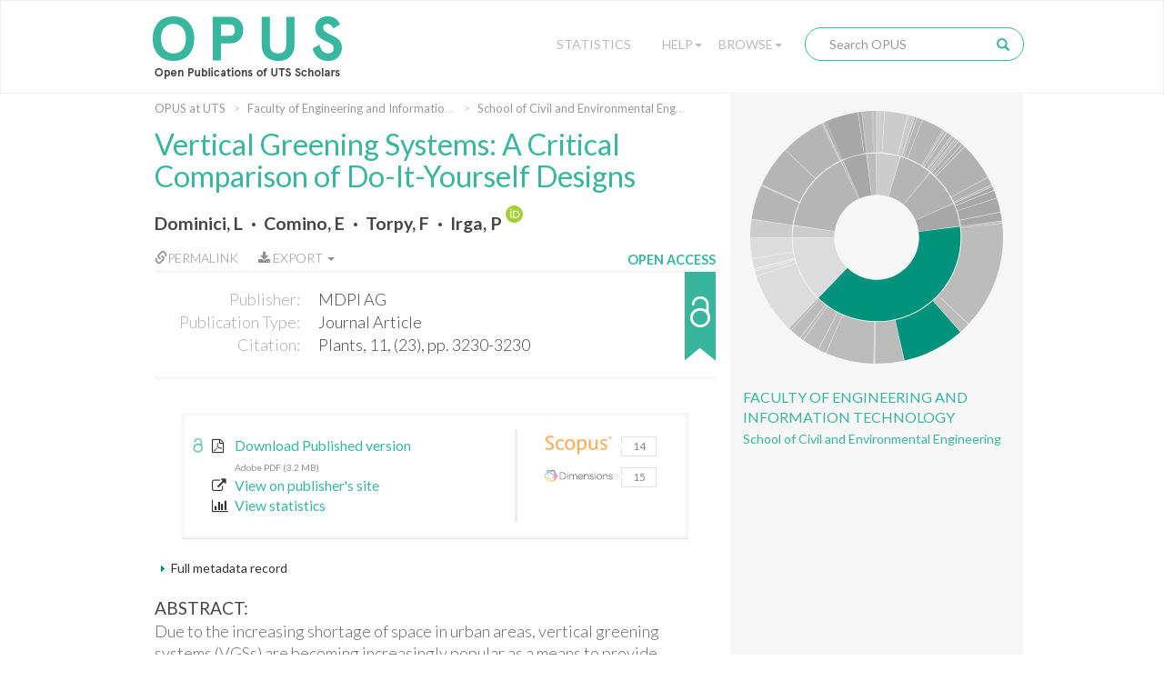

--- FILE ---
content_type: image/svg+xml
request_url: https://opus.lib.uts.edu.au/static/images/Dimensions%20Logo.svg
body_size: 4782
content:
<svg xmlns="http://www.w3.org/2000/svg" viewBox="0 0 3000 600"><defs><filter id="b" color-interpolation-filters="sRGB"><feGaussianBlur in="SourceGraphic" stdDeviation="40"/></filter><mask id="a"><path fill="#fff" d="M455.8 541.6l130.1-225.1c5.4-9.4 5.5-20.9 0-30.3L456 61c-2-3.5-4.7-6.5-7.8-8.8-1.1-1.3-2.4-2.5-3.9-3.3-2-1.1-4.2-1.8-6.4-1.9-2.6-.8-5.4-1.2-8.2-1.2l-260.1-.1c-10.8 0-20.8 5.8-26.2 15.1l-130 225.1c-5.4 9.4-5.4 20.9 0 30.3l129.9 225.2c5.4 9.4 15.4 15.2 26.2 15.2l260 .1c10.9 0 20.9-5.8 26.3-15.1m-245.4-87.9l-.4-304.1.4-.2L476 301 210.4 453.7zm-29.4-27l-133.8-126 133.5-124.1.3 250.1zm66.9 39.3l219.3-126-42 181.1L247.9 466zm0-329l178.3-56.6 41.1 181.9L247.9 137zm-38.1-18.7L186.3 76h156.5l-133 42.3zM184.4 133l-103 95.8L161.1 91l23.3 42zm.2 337.4l-23.1 41.9L81 372.9l103.6 97.5zM210 485l133.1 41.3-155.8-.1L210 485zm260.5-29.4l32.4-139.7 48.4-.1-80.8 139.8zm80.7-169.1l-48.2.1-31-137.3 79.2 137.2z"/></mask></defs><g mask="url(#a)" filter="url(#b)"><path fill="#006EB6" d="M0 0l300 300v-424.4C182.9-124.4 76.8-76.9 0 0z"/><path fill="#28348A" d="M300-124.4V300L600 0c-76.8-76.9-182.9-124.4-300-124.4z"/><path fill="#E20613" d="M600 600c76.8-76.8 124.3-182.9 124.3-300H300l300 300z"/><path fill="#DA0078" d="M300 300h424.4c0-117.1-47.5-223.2-124.3-300L300 300z"/><path fill="#5BC4F1" d="M-124.4 300H300L0 0c-76.9 76.8-124.4 182.9-124.4 300z"/><path fill="#A1C517" d="M0 600l300-300h-424.4c0 117.1 47.5 223.2 124.4 300z"/><path fill="#F08800" d="M300 724.4c117.1 0 223.2-47.5 300-124.3L300 300v424.4z"/><path fill="#FFCB00" d="M300 724.4V300L0 600c76.8 76.9 182.9 124.4 300 124.4z"/></g><g fill="#000"><path d="M797.8 458.4h-96.3c-4.6 0-8.4-3.7-8.4-8.4V150.5c0-4.6 3.7-8.4 8.4-8.4h96.3c97.1 0 167.5 66.3 167.5 157.7v.9c.1 91.4-70.4 157.7-167.5 157.7m-78.5-25.3h78.9c81.7 0 141-55.5 141-132v-.8c0-77-59.7-132.9-141.8-132.9h-78.1v265.7zM1035.3 458.4h-9c-4.6 0-8.4-3.7-8.4-8.4V236c0-4.6 3.8-8.4 8.4-8.4h9c4.6 0 8.4 3.7 8.4 8.4v214c0 4.6-3.7 8.4-8.4 8.4m2.2-275.2h-13.3c-4.6 0-8.4-3.7-8.4-8.4v-24.4c0-4.6 3.7-8.4 8.4-8.4h13.3c4.6 0 8.4 3.7 8.4 8.4v24.4c-.1 4.7-3.8 8.4-8.4 8.4M1431.2 458.4h-9c-4.6 0-8.4-3.7-8.4-8.4V324.2c0-48.5-23.2-76.4-63.5-76.4-30.9 0-65.2 31.7-65.2 77.2v125c0 4.6-3.8 8.4-8.4 8.4h-9c-4.6 0-8.4-3.7-8.4-8.4V324.2c0-48.5-23.2-76.4-63.5-76.4-30.9 0-65.2 31.7-65.2 77.2v125c0 4.6-3.7 8.4-8.4 8.4h-9c-4.6 0-8.4-3.7-8.4-8.4V236c0-4.6 3.7-8.4 8.4-8.4h9c4.6 0 8.4 3.7 8.4 8.4v19.8c15.1-19 38.5-33.3 65.7-33.3 36.8 0 64.5 17.3 78.7 48.2 14.6-26 42-48.2 75.8-48.2 54.8 0 88.8 38.6 88.8 100.8V450c-.1 4.6-3.8 8.4-8.4 8.4M1595.9 463.5c-66.8 0-115.3-50.7-115.3-120.5v-.8c0-68.2 47.7-119.6 111.1-119.6 70.1 0 106.8 61 106.8 121.3v1.7c0 4.6-3.7 8.4-8.4 8.4h-182.4c4.9 50 40.4 84.3 88.7 84.3 32.4 0 58.6-20.5 72.3-39.7 2.7-3.7 7.9-4.6 11.6-2l7.3 5.1c3.7 2.6 4.7 7.8 2 11.6-21.8 31.4-56.8 50.2-93.7 50.2m-88.1-134.4h163.5c-4.7-41.7-32.4-81.3-80-81.3-44.9 0-78.3 33-83.5 81.3M1934 458.4h-9c-4.6 0-8.4-3.7-8.4-8.4V329.8c0-52.1-26.7-81.9-73.4-81.9-43.1 0-76.8 36.7-76.8 83.6V450c0 4.6-3.7 8.4-8.4 8.4h-9c-4.6 0-8.4-3.7-8.4-8.4V236c0-4.6 3.8-8.4 8.4-8.4h9c4.6 0 8.4 3.7 8.4 8.4v24.4c15.6-20.1 41.5-37.9 77.6-37.9 60.6 0 98.2 40.7 98.2 106.3V450c.1 4.6-3.6 8.4-8.2 8.4M2070.5 462.2c-32.4 0-66.7-12.6-91.8-33.6-3.4-2.9-4-7.9-1.3-11.5l5.6-7.3c1.4-1.8 3.5-3 5.7-3.2 2.2-.3 4.5.4 6.3 1.9 21.6 18.1 49.3 28.4 75.9 28.4 34.3 0 59.2-16.5 59.2-39.1v-.8c0-24.2-23.4-32.6-62-43.6l-2.1-.6c-37.9-10.8-81-23-81-65.4v-.9c0-36.3 34.8-62.7 82.8-62.7 26.8 0 56.4 9.5 79.2 25.5 3.7 2.6 4.7 7.7 2.2 11.5l-5.1 7.7c-1.3 1.9-3.2 3.2-5.4 3.6-2.2.4-4.5-.1-6.4-1.4-18.9-13.5-43-21.6-64.5-21.6-32.8 0-56.7 15.6-56.7 37v.8c0 20.4 20.8 29.8 61.9 41.1 37 10.1 83.2 22.7 83.2 68.4v.9c.1 37.7-36 64.9-85.7 64.9M2222 458.4h-9c-4.6 0-8.4-3.7-8.4-8.4V236c0-4.6 3.8-8.4 8.4-8.4h9c4.6 0 8.4 3.7 8.4 8.4v214c0 4.6-3.8 8.4-8.4 8.4m2.1-275.2h-13.3c-4.6 0-8.4-3.7-8.4-8.4v-24.4c0-4.6 3.7-8.4 8.4-8.4h13.3c4.6 0 8.4 3.7 8.4 8.4v24.4c0 4.7-3.8 8.4-8.4 8.4M2395.7 463.5c-68.2 0-119.6-51.4-119.6-119.6v-.9c0-68.7 51.4-120.5 119.6-120.5 68.2 0 119.6 51.4 119.6 119.6v.8c0 68.8-51.4 120.6-119.6 120.6m-.4-215.7c-53.1 0-93.1 40.7-93.1 94.8v.8c0 54 40.4 94.8 93.9 94.8 53.1 0 93.1-40.7 93.1-94.8v-.8c0-54-40.4-94.8-93.9-94.8M2751.8 458.4h-9c-4.6 0-8.4-3.7-8.4-8.4V329.8c0-52.1-26.7-81.9-73.4-81.9-43.1 0-76.8 36.7-76.8 83.6V450c0 4.6-3.7 8.4-8.4 8.4h-9c-4.6 0-8.4-3.7-8.4-8.4V236c0-4.6 3.7-8.4 8.4-8.4h9c4.6 0 8.4 3.7 8.4 8.4v24.4c15.6-20.1 41.5-37.9 77.6-37.9 60.6 0 98.2 40.7 98.2 106.3V450c.1 4.6-3.6 8.4-8.2 8.4M2888.3 462.2c-32.4 0-66.7-12.6-91.8-33.6-3.4-2.9-4-7.9-1.3-11.5l5.6-7.3c1.4-1.8 3.5-3 5.7-3.2 2.3-.3 4.5.4 6.3 1.9 21.6 18.1 49.3 28.4 75.9 28.4 34.3 0 59.3-16.5 59.3-39.1v-.8c0-24.2-23.4-32.6-62-43.6l-2.1-.6c-38-10.8-81-23-81-65.4v-.9c0-36.3 34.8-62.7 82.8-62.7 26.8 0 56.4 9.5 79.2 25.5 3.7 2.6 4.7 7.7 2.2 11.5l-5.1 7.7c-1.3 1.9-3.2 3.2-5.4 3.6-2.2.4-4.5-.1-6.4-1.4-18.9-13.5-43-21.6-64.5-21.6-32.8 0-56.7 15.6-56.7 37v.8c0 20.4 20.8 29.8 61.9 41.1 37 10.1 83.2 22.7 83.2 68.4v.9c0 37.7-36.1 64.9-85.8 64.9"/></g></svg>

--- FILE ---
content_type: text/javascript
request_url: https://opus.lib.uts.edu.au/static/js/sunburst.js?v=1
body_size: 11920
content:
;(function (d3, window, document, undefined) {
    'use strict';
    
    /**
     * usage example:
     * 
     
     $(document).ready(function () {
        var sunburst = new utslib.Sunburst('#sunchart', {
            onClick: function (el, data) {
                window.open("http://dspace4.lib.uts.edu.au:8080/jspui/handle/" + data.url, "_self");
            }
        });
        
        $.getJSON("static/js/dspace.json", function (json) {
            sunburst.load(json);
        });
     });
    
     */
    
    
    /**
     * create sunburst object
     * 
     * @param string selector
     * @param object opts
     * @returns Sunburst
     */
    var Sunburst = function (selector, opts) {
        for (var i in opts) {
            if (opts.hasOwnProperty(i)) {
                this[i] = opts[i];
            }
        }
        
        if (!selector) {
            throw new Error("Selector must be specified");
        }
        
        return this.init(selector);
    };
    
    Sunburst.prototype = {
        contextPath: "",
        handleBase: "/handle/",
        
        buffer: 10,
        
        margin: {
            top    : 240,
            right  : 280,
            bottom : 280,
            left   : 250
        },
        
        colors: [
            "#73C3AE",
            "#76C3A5",
            "#2DAF7B",
            "#009881",
            "#4DA785",
            "#198E61",
            "#145A3D"
        ],
        
        selected: false,

        greyscale: [
            "#DCDCDC", 
            "#cccccc", 
            "#B5B5B5", 
            "#B1B1B1", 
            "#A7A7A7", 
            "#bbbbbb"
        ],
        
        // call parent method
        _super: function (method) {
            return (Sunburst.prototype[method] || function () {}).apply(
                this, Array.prototype.slice.call(arguments, 1)
            );
        },
        
        load: function (json) {
            var 
            
            self = this,
                    
            svg = this.sunburst,
            
            radius = this.getRadius(this.margin),
            
            partition = this.getPartition(radius),

            root = {
                name        : 'sunburst',
                description : 'sunburst',
                children    : []
            };
            
            //Map dspace collections to d3 format
            for (var i in (json || [])) {
                if (json.hasOwnProperty(i)) {
                    var comm = json[i], community = {
                        name        : comm.name,
                        description : '', 
                        url         : comm.handle,
                        id          : comm.uuid,
                        children    : [],
                        size        : comm.countItems || comm.numberItems
                    }, j, collection;
                    
                    for (j in (comm.collections || [])) {
                        if (comm.collections.hasOwnProperty(j)) {
                            collection = comm.collections[j];

                            community.children.push({
                                name        : community.name,
                                parentId	: community.id,
                                collection  : collection,
                                description : '<span class="sunburst-collection">' + collection.name + '</span>',
                                url         : collection.handle,
                                id          : collection.uuid,
                                size        : collection.countItems || collection.numberItems
                            });
                        }
                    }
                    
                    for (j in (comm.subcommunities || [])) {
                        if (comm.subcommunities.hasOwnProperty(j)) {
                            collection = comm.subcommunities[j];

                            community.children.push({
                                name        : community.name,
                                parentId	: community.id,
                                collection  : collection,
                                description : '<span class="sunburst-collection">' + collection.name + '</span>',
                                url         : collection.handle,
                                id          : collection.uuid,
                                size        : collection.countItems || collection.numberItems
                            });
                        }
                    }

                    root.children.push(community);
                }
            }

            // Compute the initial layout on the entire tree to sum sizes.
            // Also compute the full name and fill color for each node,
            // and stash the children so they can be restored as we descend.


            partition.value(function (d) {
                return d.size;
            }).nodes(root).forEach(function (d) {
                d._children = d.children;
                d.sum       = d.value;
                d.key       = self.getKey(d);
                d.fill      = self.getFill(d);
            });

            // Now redefine the value function to use the previously-computed sum.
            partition.children(function (d, depth) {
                return depth < 2 ? d._children : null;
            }).value(function (d) {
                return d.sum;
            });

            svg.selectAll(".sunburst-container path")
                .data(partition.nodes(root).slice(1))
                .enter().append("path")
                .attr("d", self.getArc(radius))
                .attr("id", function (d) {
                    return "path-sunburst-" + d.id;
                })
		.attr("data-parent-id", function(d) {
			return d.parentId;
		})
                .style("fill", function (d) {
                    return d.fill;
                })
                .on("click",     function (d) { self.onClick.call(self, this, d); })
                .on("mouseover", function (d) { self.onMouseOver.call(self, this, d); })
                .on("mousemove", function (d) { self.onMouseMove.call(self, this, d); })
                .on("mouseout",  function (d) { self.onMouseOut.call(self, this, d); });

        },
        
        init: function (selector) {
            // ensure the selected list is a boolean if it's empty
            this.el = selector;
            
            if (this.selected) {
                var empty = true;
                for (var prop in this.selected) {
                    if (this.selected.hasOwnProperty(prop)) {
                        empty = false;
                        break;
                    }
                }
                
                this.selected = empty ? false : this.selected;
            }
            
            this.sunburst = d3.select(selector)
                .append("svg")
                .attr("width", this.margin.left + this.margin.right)
                .attr("height", this.margin.top + this.margin.bottom)
                .append("g")
                .attr("transform", "translate(" + this.margin.left + "," + this.margin.top + ")");
        
            return this;
        },
        
        getEl: function () {
            return this.el;
        },
        
        getKey: function (data) {
            var k = [], p = data;
            while (p.depth) {
                k.push(p.name);
                p = p.parent;
            }
            return k.reverse().join(".");
        },
        
        getFill: function (data) {
            var p = data, depthNum = 2;
            
            while (p.depth > depthNum) {
                p = p.parent;
            }
            
            if (this.selected[p.id]) {
                return d3.lab(this.selected[p.id]);
            }
            else {
                return d3.lab(this.getRange(p.name));
            }
        },


        updateArc: function (data) {
            return {
                depth : data.depth,
                x     : data.x,
                dx    : data.dx
            };
        },
    
        getArc: function (radius) {
            return d3.svg.arc()
                .startAngle(function (d) {
                    return d.x;
                })
                .endAngle(function (d) {
                    return d.x + d.dx - 0.01 / (d.depth + 0.5);
                })
                .innerRadius(function (d) {
                    return radius / 3 * d.depth;
                })
                .outerRadius(function (d) {
                    return radius / 3 * (d.depth + 1) - 1;
                });
        },
        
        getPartition: function (radius) {
            return d3.layout.partition().sort(function (a, b) {
                return d3.ascending(a.name, b.name);
            }).size([2 * Math.PI, radius]);
        },
        
        getRange: function (value) {
            if (!this.range) {
                this.range = d3.scale.ordinal().range(this.selected ? this.greyscale : this.colors);
            }
            
            if (value) {
                return this.range(value);
            }
            
            return this.range;
        },
        
        getRadius: function (top, right, bottom, left) {
            if (typeof(top) === 'object') {
                right  = top.right || right;
                bottom = top.bottom || bottom;
                left   = top.left || left;
                top    = top.top || top;
            }
            return Math.min(top, right, bottom, left) - this.buffer;
        },
        
        getTooltip: function () {
            if (!this.tooltip) {
                this.tooltip = d3.select("body")
                    .append("div")
                    .attr("id", "tooltip")
                    .style("position", "absolute")
                    .style("z-index", "10")
                    .style("opacity", 0);
            }
            
            return this.tooltip;
        },
    
        getDescription: function (d) {
            return d.value.toString().replace(/\B(?=(\d{3})+(?!\d))/g, ",") + ' Items';
        },
        
        onClick: function (el, data) {
            if(!this.selected){
                if (!(data && data.url)) {
                    return false;
                }

                window.location.href = this.contextPath + this.handleBase + data.url;
            }
        },
        
        /**
         * @param DOMElement el
         * @param object data
         */
        onMouseOver: function (el, data) {
            if (!this.selected) {
                clearTimeout(this._timeout);
                
                d3.selectAll(".sunburst-container path").style("opacity", 0.3);
                d3.select(el).style("opacity", 1);

                d3.select("path#path-sunburst-" + 
                    d3.select(el).attr("data-parent-id")
                ).style("opacity", 1);

                this.getTooltip()
                    .html(this.getDescription(data))
                    .transition().duration(50).style("opacity", 0.8);
            }
        },
        
        /**
         * @param DOMElement el
         * @param object data
         */
        onMouseOut: function (el, data) {
            var tooltip = this.getTooltip();
            
            this._timeout = setTimeout(function () {
                d3.selectAll(".sunburst-container path").style("opacity", 1);
                d3.select(el).attr("stroke", "");
                
                tooltip.style("opacity", 0);
            }, 50);
        },
        
        /**
         * @param DOMElement el
         * @param object data
         */
        onMouseMove: function (el, data) {
            return this.getTooltip()
                .style("top", (d3.event.pageY - 10) + "px")
                .style("left", (d3.event.pageX + 10) + "px");
        }
        

    };
    
    // expose globally
    window.utslib = window.utslib || {};
    window.utslib.Sunburst = Sunburst;
    
})(d3, window, document);


--- FILE ---
content_type: image/svg+xml
request_url: https://opus.lib.uts.edu.au/static/images/Altmetric%20Logo.svg
body_size: 4357
content:
<svg xmlns="http://www.w3.org/2000/svg" viewBox="0 0 2250 750"><g fill="#000"><path d="M916.3 426.7L890 505.5h-39.8l92-250.7h39.5l86.4 250.7h-35l-27.1-78.9h-89.7zm83-25.3l-24.8-72.2c-5.6-16.4-9.4-31.2-13.2-45.8h-.7c-3.8 14.9-7.9 30.1-12.8 45.4L923 401.4h76.3zM1099.3 241.4h33.1v264.1h-33.1V241.4zM1224.1 273.8v51.7h47.4v24.9h-47.4v97.1c0 22.3 6.4 35 24.8 35 8.6 0 15-1.1 19.2-2.2l1.5 24.6c-6.4 2.6-16.5 4.5-29.3 4.5-15.4 0-27.8-4.8-35.7-13.8-9.4-9.7-12.8-25.7-12.8-46.9v-98.2h-28.2v-24.9h28.2v-43.2l32.3-8.6zM1304.9 374.2c0-18.6-.4-33.9-1.5-48.7h28.9l1.5 29h1.1c10.1-17.1 27.1-33.1 57.1-33.1 24.8 0 43.6 14.9 51.5 36.1h.8c5.6-10 12.8-17.9 20.3-23.4 10.9-8.2 22.9-12.6 40.2-12.6 24.1 0 59.8 15.6 59.8 78.1v106h-32.3v-102c0-34.6-12.8-55.4-39.5-55.4-18.8 0-33.4 13.8-39.1 29.8-1.5 4.5-2.6 10.4-2.6 16.4v111.2h-32.3V397.7c0-28.6-12.8-49.5-38-49.5-20.7 0-35.7 16.4-41 32.7-1.9 4.8-2.6 10.4-2.6 16v108.6h-32.3V374.2zM1624 421.5c.8 44.3 29.3 62.5 62.4 62.5 23.7 0 38-4.1 50.4-9.3l5.6 23.4c-11.6 5.2-31.6 11.2-60.5 11.2-56 0-89.4-36.5-89.4-90.8s32.3-97.1 85.3-97.1c59.4 0 75.2 51.7 75.2 84.8 0 6.7-.7 11.9-1.1 15.3H1624zm97-23.5c.4-20.8-8.6-53.2-45.8-53.2-33.4 0-48.1 30.5-50.7 53.2h96.5zM1829.9 273.8v51.7h47.4v24.9h-47.4v97.1c0 22.3 6.4 35 24.8 35 8.6 0 15-1.1 19.2-2.2l1.5 24.6c-6.4 2.6-16.5 4.5-29.3 4.5-15.4 0-27.8-4.8-35.7-13.8-9.4-9.7-12.8-25.7-12.8-46.9v-98.2h-28.2v-24.9h28.2v-43.2l32.3-8.6zM1910.7 381.7c0-21.2-.4-39.4-1.5-56.2h28.9l1.1 35.3h1.5c8.3-24.2 28.2-39.4 50.4-39.4 3.8 0 6.4.4 9.4 1.1v30.9c-3.4-.7-6.8-1.1-11.3-1.1-23.3 0-39.8 17.5-44.3 42-.7 4.5-1.5 9.7-1.5 15.3v96h-32.7V381.7zM2068.2 274.9c.4 11.2-7.9 20.1-21 20.1-11.6 0-19.9-8.9-19.9-20.1 0-11.5 8.6-20.5 20.7-20.5 12.3 0 20.2 9 20.2 20.5zm-36.8 230.6v-180h33.1v180h-33.1zM2239.3 498.8c-8.6 4.5-27.8 10.4-52.2 10.4-54.9 0-90.6-36.8-90.6-91.9 0-55.4 38.3-95.6 97.7-95.6 19.5 0 36.8 4.8 45.8 9.3l-7.5 25.3c-7.9-4.5-20.3-8.6-38.3-8.6-41.7 0-64.3 30.5-64.3 68.1 0 41.7 27.1 67.3 63.1 67.3 18.8 0 31.2-4.8 40.6-8.9l5.7 24.6z"/></g><path fill="#FFDC00" d="M513.5 598.8c13.9-25.1 23.6-52.7 28.4-82.1-36.4 41.7-88.6 69.2-147.3 73.1l-.1.1c-24 17.3-50.4 29.9-77.8 37.8-86 24.8-182.4 3.4-250.2-64.4-6.9-6.9-13.3-14.1-19.2-21.5.7 1.4 1.5 2.9 2.2 4.3C93.7 631.5 170 697.6 262.4 728.3c9.4 1.1 19.1 1.7 28.8 1.7 95.8 0 179-53 222.3-131.2z"/><path fill="#005CA8" d="M165.5 389.9c-.3-4.8-.5-9.7-.5-14.6 0-54.1 20-103.6 53-141.4 0-.1 0-.3.1-.4.1-.4.2-.9.2-1.3.2-1.5.5-2.9.8-4.4.1-.3.1-.7.2-1 .3-1.7.7-3.4 1-5.1v-.1C241.5 122.5 319.5 44 419.2 24.5c25-4.4 50.6-5.4 76-3C458.9 9.7 420.2 3.3 380 3.3c-59.9 0-116.4 14.1-166.5 39.3-7.4 5.9-14.6 12.3-21.5 19.1-89.4 89.5-98.1 228.8-26.5 328.2z"/><path fill="#04BAEE" d="M156.6 508.9c25.1 13.9 52.7 23.6 82 28.4-41.7-36.4-69.1-88.7-73.1-147.3-71.6-99.4-63-238.7 26.5-328.2 6.9-6.9 14-13.2 21.5-19.1-.9.5-1.8.9-2.8 1.4C124.6 88.1 57.9 164.7 27 257.7c-1.1 9.5-1.7 19.1-1.7 28.8 0 95.8 53 179.1 131.3 222.4z"/><path fill="#A1C517" d="M316.6 627.7c27.4-7.9 53.8-20.5 77.8-37.8l.1-.1c-4.8.3-9.7.5-14.6.5-54.1 0-103.6-20-141.4-53-29.3-4.8-57-14.5-82-28.4C78.3 465.6 25.3 382.3 25.3 286.5c0-9.8.6-19.4 1.7-28.8-.5 1.5-1 3-1.4 4.4C14.2 297.8 8 335.9 8 375.3c0 59.8 14.1 116.4 39.2 166.5 5.9 7.4 12.3 14.6 19.2 21.5 67.8 67.8 164.2 89.2 250.2 64.4z"/><path fill="#A61680" d="M712.8 208.9c-5.9-7.4-12.3-14.6-19.2-21.5-67.7-67.7-164.1-89.1-250-64.4-27.5 7.9-54 20.6-78.1 37.9 4.8-.3 9.6-.5 14.5-.5 54.1 0 103.6 20 141.3 53 29.3 4.8 57 14.5 82.1 28.4 78.3 43.3 131.3 126.5 131.2 222.3 0 9.8-.6 19.4-1.7 28.8l1.8-5.4C746 452.1 752 414.4 752 375.3c0-59.8-14.1-116.3-39.2-166.4z"/><path fill="#5C2482" d="M419.2 24.5c-99.7 19.4-177.7 98-198.8 197.1v.1c-.4 1.7-.7 3.4-1 5.1-.1.3-.1.7-.2 1-.3 1.5-.5 2.9-.8 4.4-.1.4-.2.9-.2 1.3 0 .1 0 .3-.1.4 36.4-41.7 88.7-69.2 147.4-73.1 24.1-17.4 50.6-30 78.1-37.9 85.9-24.7 182.3-3.3 250 64.4 6.9 6.9 13.3 14.1 19.2 21.5-.9-1.8-1.8-3.6-2.8-5.4-44.3-84.8-120.4-150.5-212.5-181.1-.8-.3-1.6-.5-2.4-.8-25.3-2.4-50.9-1.4-75.9 3z"/><path fill="#F29100" d="M632.2 438.3c-7.9-27.3-20.5-53.6-37.8-77.5.3 4.8.5 9.7.5 14.6 0 54.1-20 103.6-53 141.4-4.8 29.3-14.5 57-28.4 82.1C470.2 677 387 730 291.2 730c-9.7 0-19.4-.6-28.8-1.7 1.3.4 2.6.9 4 1.3 35.8 11.5 74 17.7 113.6 17.7 59.8 0 116.4-14.1 166.5-39.2 7.4-5.9 14.6-12.3 21.5-19.2 67.9-67.9 89.2-164.5 64.2-250.6z"/><path fill="#E3032E" d="M603.4 241.8c-25.1-13.9-52.7-23.6-82.1-28.4 41.7 36.4 69.2 88.7 73.1 147.4 17.2 23.9 29.8 50.2 37.8 77.5 25 86.1 3.7 182.8-64.2 250.7-6.9 6.9-14.1 13.3-21.5 19.2 2.6-1.3 5.1-2.6 7.7-3.9 83.8-44.4 148.5-120 178.9-211.2 1.1-9.5 1.7-19.1 1.7-28.8-.1-96-53.1-179.2-131.4-222.5z"/></svg>


--- FILE ---
content_type: text/javascript
request_url: https://opus.lib.uts.edu.au/static/js/opus.js?v=4
body_size: 23267
content:
;(function ($, utslib, window, document, undefined) {
    'use strict';
    
    window._gaq = window._gaq || [];
    
    var Opus = {
        
        sunburstUrl   : (window.contextPath || "") + "/static/data/dspace.json",
        statsUrl      : (window.contextPath || "") + "/json/statistics",
        citationStatsUrl: (window.contextPath || "") + "/citation-data/",
        handlePattern : new RegExp('/bitstream/([0-9]+\/[0-9]+)/([0-9]+)'),
        graph: null,
        
        selectors: {
            expandTrigger : '.toggle-expand',
            mainMenu      : '.main-menu',
            facultyList   : '#faculty-list',
            popover       : '[data-toggle="popover"]',
            tooltip       : '[data-toggle="tooltip"]',
            mostDownLink  : '.download-stats',
            mostDownPane  : '#most-downloaded',
            statisticsTable: '#stats-table',
            statisticsModal: '#statistics-modal',
            textLinksContainer: '.text-links.item-details',
            showStatsLink : '.show-stats-link',
            citationStatistics: '.citation-statistics',
            bitstreamLink : '.bitstream-link',
            thumbnailImg  : '.img-thumbnail',
            mimeIcon      : '.mime-type-icon'
        },
        
        mimeMap: {
            "default"                       : "fa-file-text-o",
            "application/pdf"               : "fa-file-pdf-o",
            "application/msword"            : "fa-file-word-o",
            "application/vnd.ms-powerpoint" : "fa-file-powerpoint-o",
            "audio/mpeg"                    : "fa-file-audio-o",
            "audio/x-aiff"                  : "fa-file-audio-o",
            "audio/x-mpeg"                  : "fa-file-audio-o",
            "audio/x-wav"                   : "fa-file-audio-o",
            "image/jpeg"                    : "fa-file-image-o",
            "image/png"                     : "fa-file-image-o",
            "image/tiff"                    : "fa-file-image-o",
            "text/html"                     : "fa-file-code-o",
            "text/plain"                    : "fa-file-text-o",
            "video/quicktime"               : "fa-file-video-o",
            "video/mp4"                     : "fa-file-video-o" 
        },
        
        templates: {
            _getFieldValue: function (metadata, settings) {
                if (settings.field && metadata.hasOwnProperty(settings.field)) {
                    var value = metadata[settings.field], truncate = settings.truncate;

                    if ($.isArray(value)) {
                        value = value.shift();
                    }

                    if (truncate && !!(truncate = parseInt(truncate))) {
                        value = this._truncate(value, truncate);
                    }
                    
                    return value;
                }
            },
            
            _truncate: function (str, length) {
                if (!str || str.length <= length) {
                    return str;
                }
                return $.trim(str).substring(0, length).split(" ").slice(0, -1).join(" ") + "...";
            },
            
            _isScholarlyWorks: function (data) {
                if (data.handle && data.handle.match(/2100\/[0-9]+/)) {
                    // don't show these
                    return true;
                }
                else if (data.metadata && data.metadata['dc.relation.replaces']) {
                    var schol = false;
                    
                    $.each(data.metadata['dc.relation.replaces'], function (k, v) {
                        if (v && v.match(/2100\/[0-9]+/)) {
                            schol = true;
                            return false;
                        }
                    });
                    
                    return schol;
                }
                return false;
            },
            
            _getUri: function (data, handlePrefix) {
                if (this._isScholarlyWorks(data)) {
                    return null;
                }
                else if (data.handle) {
                    return (handlePrefix || '/') + data.handle;
                }
                else if (data.metadata && data.metadata['dc.identifier.uri']) {
                    return data.metadata['dc.identifier.uri'].shift();
                }
            },
            
            item: function ($template, data, templates) {
                var $item = $($template.html()), settings = $template.data(), self = this;
                
                // add handle link
                var uri = this._getUri(
                    data, settings.handlePrefix
                );
        
                if (!uri) {
                    return;
                }
                
                $('.handle-link', $item).attr('href', uri);
                
                // inject metadata values into the appropriate fields
                $('.item-inject', $item).each(function () {
                    var $inject = $(this), d = $inject.data();
                    
                    if (d.field && data.metadata) {
                        $inject.text(self._getFieldValue(data.metadata, d));
                    }
                    else if (d.template && self.hasOwnProperty(d.template)) {
                        $inject.append(self[d.template](templates[d.template], data, templates));
                    }
                });
                
                $item.find('.item-title > a:empty').text("Untitled");
                
                return $item;
            },
            
            author: function ($template, data) {
                var settings = $template.data(), metadata = data.metadata || {};
            
                if (settings.field && metadata[settings.field]) {
                    var out = [], len = metadata[settings.field].length;
                    
                    $.each(data.metadata[settings.field], function (i, author) {
                        var $author = $($template.html());
                        
                        if (i === 0) {
                            $author.addClass('first');
                        }
                        
                        if (i === (len - 1)) {
                            $author.addClass('last');
                        }
                        
                        $('.item-inject', $author).text(author);
                        
                        if (settings.urlPrefix) {
                            $('.author-link', $author).attr(
                                'href', settings.urlPrefix + encodeURIComponent(author)
                            );
                        }
                        
                        out.push($author);
                    });
                    
                    return out;
                }
            }
        },
        
        init: function () {
            var self = this;
            
            $.each(this.selectors, function (i, v) {
                // create jQuery elements from all the selectors
                // this.$selector
                self['$' + i] = $(v);
            });
            
            this.bind();
        },
        
        bind: function () {
            var self = this;
            
            // bind thumbnail error
            this.$thumbnailImg.one("error", function () {
                $(this).hide().parent('a').addClass('file-icon');
            });
            
            this.$expandTrigger.on("click", function () {
                self.expandToggle(this);
            });
            
            // bootstrap stuff
            this.$popover.popover();
            this.$tooltip.tooltip();

            this.$bitstreamLink.on("click", function () {
                var ident = self.getFileHandle(this);
                
                if (ident) {
                    window._gaq.push(['_trackEvent', 'bitstream', 'click', ident[0], ident[1]]);
                }
                else {
                    window._gaq.push(['_trackEvent', 'bitstream', 'click', 'Unknown']);
                }
            });
            
            this.$mostDownLink.on('click', function () {
                var $this = $(this);
                
                if ($this.hasClass('stats-processed')) {
                    return;
                }
                
                $this.addClass('stats-processed');
                
                // start loading animation
                self.loading(self.$mostDownPane);
                
                var $templates = self.$mostDownPane.find('template');
                
                // load JSON and init sunburst
                $.ajax({
                    url      : self.statsUrl,
                    data     : $this.data(),
                    dataType : 'json'
                }).done(function (json) {
                    if (!$.isArray(json.data) || json.data.length === 0) {
                        self.$mostDownPane.append(self.getLoadError());
                    }
                    else {
                        var $list = $('<ul>');
                        
                        $.each(json.data, function (i, item) {
                            var $item = self.getItemContent($templates, item);

                            if ($item) {
                                $list.append($item);

                                if (i === 0) {
                                    $item.addClass('first');
                                }

                                if (i === (json.data.length - 1)) {
                                    $item.addClass('last');
                                }
                            }
                        });
                        
                        self.$mostDownPane.append($list);
                    }
                }).fail(function () {
                    self.$mostDownPane.append(self.getLoadError());
                }).always(function () {
                    self.loading(self.$mostDownPane, false);
                });
            });

            // If we're on a page with the statistics graph
            if (self.$statisticsModal.length > 0) {
                
                var $graphElement = self.$statisticsModal.find("#stats-graph");

                $.ajax({
                    url      : self.statsUrl,
                    data     : self.$statisticsModal.data(),
                    dataType : 'json'
                }).done(function (json) {
                    
                    // Skip showing graph if we don't have any data for it
                    // (or if it's closed access)
                    if (d3.max(json.monthData, function (d) { return d.count; }) <= 0 ||
                        !$.isArray(json.monthData) || json.monthData.length === 0) {

                        return;

                    }

                    self.graph = new utslib.Graph($graphElement, json, { horizontal: 48, vertical: 57});

                    // Display the button because we have stuff to display
                    self.$showStatsLink.show();

                }).fail(function () {
                    $graphElement.find(".error-message").show();
                    self.$showStatsLink.show();
                });

            }

            self.$showStatsLink.click(function() {
                setTimeout(function() {
                    self.graph.display();
                }, 175);
            });

            var loadStatistics = function () {
                
                self.loading(self.$statisticsTable, true);

                // Remove any error messages
                self.$statisticsTable.find("small").remove();

                // Remove all rows currently in the table
                self.$statisticsTable.find("tbody tr").remove();

                var parameters = {};
                
                // Loop over each select element and use it to build a url
                $("#filter-options select.filter-option, #limit").each(
                    function (index, element) {
                        var $element = $(element);
                        parameters[$element.attr("name")] = $element.val();
                    }
                );

                // Helper function to fill in template
                var createTableRow = function(data) {
                    var $template = $($("#row-template").html());

                    // If no title is retrieved, add a placeholder
                    if (!data.metadata.hasOwnProperty("dc.title")) {
                        data.metadata["dc.title"] = ["[Couldn't retrieve title]"];
                    }

                    var $nameNode = $template.find(".name a");
                    $nameNode.text(data.metadata["dc.title"][0]);
                    $nameNode.attr("href", "handle/" + data.handle);

                    $template.find(".statistic").text(data.count);

                    return $template;
                };

                var createTotalTableRow = function(total, type) {

                    var $row = $(document.createElement("tr"));

                    $row.addClass("active");

                    var $label = $(document.createElement("td"));
                    var $value = $(document.createElement("td"));

                    $label.text("Overall total " + type);
                    $label.css("text-align", "right");

                    $value.text(total);

                    $row.append($label);
                    $row.append($value);

                    return $row;

                };

                // Make an ajax request to pull in stats
                $.ajax({
                    url: self.statsUrl,
                    data: parameters
                }).done(function (json) {

                    if (!$.isArray(json.data) || json.data.length === 0) {
                        self.$statisticsTable.append(self.getLoadError());
                        return;
                    }

                    var data = json.data;

                    // Loop over result set and add rows to the table
                    for (var i = 0; i < data.length; i++) {
                        self.$statisticsTable.append(createTableRow(data[i]));
                    }

                    self.$statisticsTable.append(createTotalTableRow(json.total, parameters.type));

                }).fail(function () {
                    self.$statisticsTable.html(self.getLoadError());
                }).always(function () {
                    self.loading(self.$statisticsTable, false);
                });

                // Change the heading of the numerical column of the table
                self.$statisticsTable.find("th.statistic-type").text(parameters.type);

            };

            // Load statistics on page load
            loadStatistics();

            // Add a change handler to each of the dropdown options
            $("#filter-options select.filter-option, #limit").change(function() {
                loadStatistics();
            });

            // Check if we're on the we're on the item display page
            if (self.$citationStatistics.length > 0) {

                // Load the DOI for this item
                var parameters = {
                    doi: self.$citationStatistics.data("doi")
                };

                // Make an ajax request
                $.ajax({
                    url: self.citationStatsUrl,
                    data: parameters
                }).done(function (json, textStatus, xhr) {

                    // 204 means request succeeded but no citation data was returned
                    if (xhr.status === 204) {
                        return;
                    }
                    // Data returned will be in the format:
                    // {provider: count, provider2: count, etc}
                    // So loop over each provider, using it to find the 
                    // appropriate element by its data tag
                    for (var provider in json) {
                        if (json.hasOwnProperty(provider)) {
                            
                            var $element = $(".citation-statistic[data-provider=" + provider + "]");

                            // Display this citation-widget element
                            $element.parent().show();

                            $element.attr("href", json[provider].link);
                            $element.find(".citation-count").text(json[provider].count);
                            $element.css("display", "inline-block");

                        }
                    }

                    self.$citationStatistics.show();
                    self.$citationStatistics.addClass("right");
                    
                }).fail(function (a, b, c) {
                    console.error("Failed to load citation statistics", c);
                    self.$citationStatistics.hide();
                });

            }

            this.$mimeIcon.each(function () {
                var $this = $(this), text = $this.text();
                
                if ($this.hasClass('file-icon-processed')) {
                    return;
                }
                
                // add icon instead of plain text 
                $this.text('').append(
                    self.getFileIcon($this.data('mimetype'), text)
                ).addClass('file-icon-processed');
            });
        },
        
        getLoadError: function () {
            return $(
                "<small>Oops, looks like we don't have any download stats for this collection yet.</small>"
            );
        },
        
        getFileIcon: function (mime, desc) {
            var type = $.trim(mime || 'default'), title = $.trim(desc || 'File');
            
            return $('<i class="text-link-icon fa"></i>')
              .addClass(this.mimeMap[type] || this.mimeMap.default)
              .attr("title", title);
        },
        
        loading: function ($el, on) {
            if (on === false) {
                $('.loader', $el).remove();
            }
            else {
                var $loader = $('<span class="loader">Loading...</span>').css({
                    display: 'block'
                });
                
                $el.append($loader);
            }
        },
        
        getItemContent: function ($templates, data, render) {
            var self = this, templates = {};
            
            if (!render) {
                render = 'item';
            }
            
            $templates.each(function () {
                var $template = $(this), d = $template.data();
                
                if (d.template) {
                    templates[d.template] = $template;
                }
            });
            
            if (templates.hasOwnProperty(render) && self.templates[render]) {
                return self.templates[render](templates[render], data, templates);
            }
        },
        
        getFileHandle: function (el) {
            var href = ($(el).attr('href') || ""), matched = href.match(this.handlePattern);
            
            if (matched && matched.length) {
                return [matched[1], parseInt(matched[2])];
            }
        },
        
        expandToggle: function (el) {
            var $el = $(el), target = $el.data("target");

            $(target).slideToggle();
            $el.toggleClass('expand-active');
        }
    };

    /**
     * create sunburst visualisation
     * 
     * @param jQuery $el
     * @param string $source
     * @returns void
     */
    var createSunburst = function (el, source) {

        var $el = $(el);

        if ($el.data('sunburst')) {
            return;
        }

        var sunburst = $el.data('sunburst'),
                
            collection = $el.data('collection'),
            
            community = $el.data('community'),
            
            opts = {
                contextPath: window.contextPath,
        
                selected: {},
                
                // on mouse over event
                onMouseOver: function (el, data) {
                    if (data.parent && data.parent.id) {
                        $('#sunburst-' + data.parent.id)
                                .addClass('selected')
                                .parent()
                                .closest('li')
                                .addClass('selected');
                    }

                    $('#sunburst-' + data.id)
                            .addClass('selected')
                            .parent()
                            .closest('li')
                            .addClass('selected');

                    return this._super('onMouseOver', el, data);
                },
                
                // on mouse out event
                onMouseOut: function (el, data) {
                    if (data.parent.id) {
                        $('#sunburst-' + data.parent.id)
                                .removeClass('selected')
                                .parent()
                                .closest('li')
                                .removeClass('selected');
                    }

                    $('#sunburst-' + data.id)
                            .removeClass('selected')
                            .parent()
                            .closest('li')
                            .removeClass('selected');

                    return this._super('onMouseOut', el, data);
                },
                
                // on click
                onClick: function (el, data) {
                    return this._super('onClick', el, data);
                }
            };

        if (community) {
            opts.selected[community] = "#00927a";
        }
        if (collection) {
            opts.selected[collection] = "#00927a";
        }

        // smaller margins for sidebar
        if ($el.hasClass('sunburst-sidebar')) {
            opts.margin = {
                top: 150,
                right: 150,
                bottom: 150,
                left: 150
            };
        }

        $el.data('sunburst', (sunburst = new utslib.Sunburst(el, opts)));

        // load JSON and init sunburst
        $.getJSON(source, function (json) {
            sunburst.load(json);
        });


        var timeout;

        $('.community-list a').on("mouseover", function () {
            var d3path = $("#path-" + $(this).attr('id'), sunburst.getEl()),
            
                d3pathParent = $("#path-" + $(this)
                    .closest(".community-item")
                    .children("a")
                    .attr("id"), sunburst.getEl());

            clearTimeout(timeout);
            
            $("path", sunburst.getEl()).css("opacity", 0.2);

            d3path.css("opacity", 1);
            d3pathParent.css("opacity", 1);

        }).on("mouseout", function () {
            timeout = setTimeout(function () {
                $("path", sunburst.getEl()).css("opacity", 1);
            }, 50);
        });

    };


    $(document).ready(function () {
        // initialise
        Opus.init();

        $('#sunburst').each(function () {
            createSunburst(this, Opus.sunburstUrl);
        });
    });
})(jQuery, window.utslib, window, document);


--- FILE ---
content_type: image/svg+xml
request_url: https://opus.lib.uts.edu.au/static/images/ORCID%20Badge.svg
body_size: 764
content:
<?xml version="1.0" encoding="utf-8"?>
<!-- Generator: Adobe Illustrator 19.1.0, SVG Export Plug-In . SVG Version: 6.00 Build 0)  -->
<svg version="1.1" id="Layer_1" xmlns="http://www.w3.org/2000/svg" xmlns:xlink="http://www.w3.org/1999/xlink" x="0px" y="0px"
	 viewBox="0 0 256 256" style="enable-background:new 0 0 256 256;" xml:space="preserve">
<style type="text/css">
	.st0{fill:#A6CE39;}
	.st1{fill:#FFFFFF;}
</style>
<path class="st0" d="M256,128c0,70.7-57.3,128-128,128C57.3,256,0,198.7,0,128C0,57.3,57.3,0,128,0C198.7,0,256,57.3,256,128z"/>
<g>
	<path class="st1" d="M86.3,186.2H70.9V79.1h15.4v48.4V186.2z"/>
	<path class="st1" d="M108.9,79.1h41.6c39.6,0,57,28.3,57,53.6c0,27.5-21.5,53.6-56.8,53.6h-41.8V79.1z M124.3,172.4h24.5
		c34.9,0,42.9-26.5,42.9-39.7c0-21.5-13.7-39.7-43.7-39.7h-23.7V172.4z"/>
	<path class="st1" d="M88.7,56.8c0,5.5-4.5,10.1-10.1,10.1c-5.6,0-10.1-4.6-10.1-10.1c0-5.6,4.5-10.1,10.1-10.1
		C84.2,46.7,88.7,51.3,88.7,56.8z"/>
</g>
</svg>

--- FILE ---
content_type: text/javascript
request_url: https://opus.lib.uts.edu.au/static/js/graph.js?v=4
body_size: 6089
content:
; (function (d3, window, document, undefined) {
    'use strict';

    var Graph = function ($element, data, margin) {

        if (!$element) {
            throw new Error("Graph element must be supplied");
        }

        return this.init($element, data, margin);

    };

    Graph.prototype = {

        init: function ($element, data, margin) {
            this.$element = $element;
            this.monthData = data.monthData;
            this.totalDownloads = data.total;
            this.margin = margin;

            return this;
        },

        display: function () {
            // Code from:
            // http://bl.ocks.org/mccannf/1629644
            // Transition stuff has been removed

            var inputDateFormatter = d3.time.format("%B %Y"); // Formatter to get the input data into something d3 can use
            var displayDateFormatter = d3.time.format("%b %y"); // Formatter to make displayed dates nice

            // Format the dates of our data
            this.monthData.forEach(function (d) {
                d.date = inputDateFormatter.parse(d.date);
                d.count = d.count;
            });

            var totalDownloadsLast12Months = d3.sum(this.monthData, function (d) { return d.count; });

            var w = this.$element.width(),
                h = w / 2;

            var verticalOffset = 20;

            var maxDataPointsForDots = 50;

            var yAxisGroup = null,
                xAxisGroup = null,
                dataCirclesGroup = null,
                dataLinesGroup = null;

            var margin = this.margin;
            var max = d3.max(this.monthData, function (d) { return d.count; });
            var min = 0;
            var pointRadius = 4;
            var x = d3.time.scale().range([0, w - margin.horizontal * 2]).domain([this.monthData[0].date, this.monthData[this.monthData.length - 1].date]);
            var y = d3.scale.linear().range([h - margin.vertical * 2, 0]).domain([min, max]);

            var xAxis = d3.svg.axis()
                .scale(x)
                .tickSize(h - margin.vertical * 2)
                .tickPadding(10)
                .ticks(12)
                .tickFormat(function (d) { return displayDateFormatter(d); });

            var yAxis = d3.svg.axis().scale(y).orient('left').tickSize(-w + margin.horizontal * 2).tickPadding(10);

            // Remove all children of the element
            d3.select(this.$element[0]).selectAll("*").remove();

            var svg = d3.select(this.$element[0])
                .append("svg")
                .attr('width', w)
                .attr('height', h)
                .attr('class', 'viz')
                .append("g")
                .attr("transform", "translate(" + margin.horizontal + "," + (margin.vertical - verticalOffset) + ")");

            svg.append("text")
                .attr('x', w / 2 - margin.horizontal)
                .attr('y', h - margin.vertical - 19)
                .attr("text-anchor", "middle")
                .text("Total downloads");

            svg.append("text")
                .attr('x', w / 2 - margin.horizontal)
                .attr('y', h - margin.vertical - 2)
                .attr("text-anchor", "middle")
                .text("All time: " + this.totalDownloads + " | Last 12 months: " + totalDownloadsLast12Months);

            // Graph heading
            svg.append("text")
                .attr('x', w / 2 - margin.horizontal)
                .attr('y', -10)
                .attr("text-anchor", "middle")
                .attr("class", "graph-header")
                .text("Downloads for the last 12 months");

            // y ticks and labels
            if (!yAxisGroup) {
                yAxisGroup = svg.append('svg:g')
                    .attr('class', 'yTick')
                    .call(yAxis);
            }

            // x ticks and labels
            if (!xAxisGroup) {
                xAxisGroup = svg.append('svg:g')
                    .attr('class', 'xTick')
                    .call(xAxis);
            }

            // Draw the lines
            if (!dataLinesGroup) {
                dataLinesGroup = svg.append('svg:g');
            }

            var dataLines = dataLinesGroup.selectAll('.data-line')
                .data([this.monthData]);

            var line = d3.svg.line()
                // assign the X function to plot our line as we wish
                .x(function (d, i) {
                    return x(d.date);
                })
                .y(function (d) {
                    return y(d.count);
                })
                .interpolate("linear");

            var garea = d3.svg.area()
                .interpolate("linear")
                .x(function (d) {
                    // verbose logging to show what's actually being done
                    return x(d.date);
                })
                .y0(h - margin.vertical * 2)
                .y1(function (d) {
                    // verbose logging to show what's actually being done
                    return y(d.count);
                });

            dataLines
                .enter()
                .append('svg:path')
                .style('opacity', 0.3)
                .attr("class", "area")
                .attr("d", garea(this.monthData));

            dataLines.enter().append('path')
                .attr('class', 'data-line')
                .attr("fill", "none")
                .attr("stroke", "black")
                .attr("d", line(this.monthData));

            // Draw the points
            if (!dataCirclesGroup) {
                dataCirclesGroup = svg.append('svg:g');
            }

            var circles = dataCirclesGroup.selectAll('.data-point')
                .data(this.monthData);

            var self = this;

            circles
                .enter()
                .append('svg:circle')
                .attr('class', 'data-point')
                .attr('cx', function (d) { return x(d.date); })
                .attr('cy', function (d) { return y(d.count); })
                .attr('r', function () { return ((self.monthData.length <= maxDataPointsForDots) ? pointRadius : 0); });

        }

    };

    // expose globally
    window.utslib = window.utslib || {};
    window.utslib.Graph = Graph;

})(d3, window, document);
